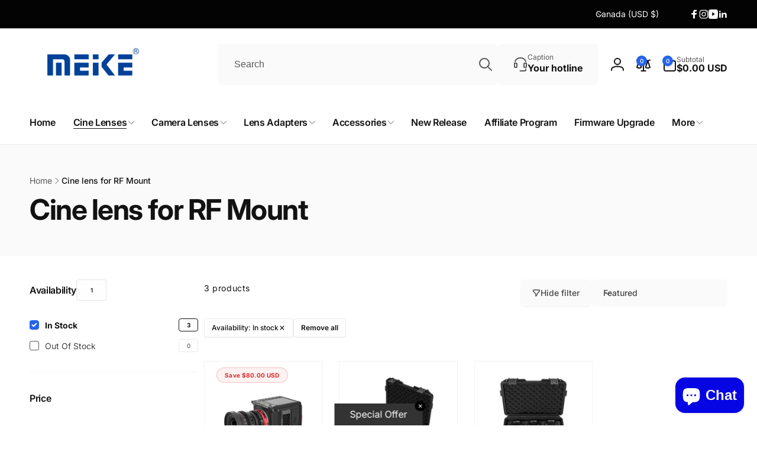

--- FILE ---
content_type: text/css
request_url: https://meikeglobal.com/cdn/shop/t/37/assets/component-facets-vertical.css?v=179659207118958164021749469524
body_size: -152
content:
@media screen and (min-width: 990px){.facets-vertical{--filter-width: calc(25% + 1rem) ;column-gap:var(--grid-desktop-horizontal-spacing)}.facets-vertical--hide-filter .facets-wrapper--vertical{opacity:0;visibility:hidden}.facets-vertical--hide-filter .product-grid-container{margin-inline-start:calc(-1 * var(--filter-width) - var(--grid-desktop-horizontal-spacing))}.facets-wrapper--vertical{min-width:var(--filter-width);width:var(--filter-width);position:sticky;top:1rem;max-height:calc(100vh - 1rem);overflow-y:auto;padding-inline-end:1.5rem;padding-inline-start:.5rem;margin-inline-start:-.5rem;margin-inline-end:-.5rem;transition:top .5s ease,max-height .5s ease,opacity .5s ease,visibility .5s ease}.facets-wrapper--vertical .facets-wrap{overflow-y:visible;margin:0;padding:0;max-height:none}.shopify-section-header-sticky.animate:not(.shopify-section-header-hidden)~.content-for-layout .facets-wrapper--vertical{top:calc(var(--header-height) - var(--nav-height, 0rem) + 1rem);max-height:calc(100vh - var(--header-height) + var(--nav-height, 0rem) - 1rem)}.shopify-section-header-sticky.animate:not(.shopify-section-header-hidden).toggle-nav.open-nav~.content-for-layout .facets-wrapper--vertical{top:calc(var(--header-height) + 1rem);max-height:calc(100vh - var(--header-height) - 1rem)}.product-grid-container{transition:margin-left .5s ease}.show-filter-text{display:none}.facets-vertical--hide-filter .show-filter-text{display:block}.facets-vertical--hide-filter .hide-filter-text{display:none}}@media screen and (min-width: 990px) and (hover: hover){.facets-wrapper--vertical::-webkit-scrollbar{width:.7rem}.facets-wrapper--vertical::-webkit-scrollbar-thumb{background:rgb(var(--color-foreground),.3);border-radius:.5rem;visibility:hidden}.facets-wrapper--vertical:hover::-webkit-scrollbar-thumb,.facets-wrapper--vertical:focus::-webkit-scrollbar-thumb{visibility:visible}}
/*# sourceMappingURL=/cdn/shop/t/37/assets/component-facets-vertical.css.map?v=179659207118958164021749469524 */


--- FILE ---
content_type: text/css
request_url: https://meikeglobal.com/cdn/shop/t/37/assets/template-collection.css?v=16534904944313980381749469526
body_size: -707
content:
.collection .loading-overlay {
  inset-block: 0;
  inset-inline: 0;
  display: none;
  width: 100%;
  padding: 0 1.5rem;
  opacity: 0.7;
}

@media screen and (min-width: 750px) {
  .collection .loading-overlay {
    padding-inline: 5rem;
  }
}

.collection.loading .loading-overlay {
  display: block;
  z-index: 3;
}

.collection--empty .title-wrapper {
  margin-top: 10rem;
  margin-bottom: 15rem;
}

--- FILE ---
content_type: text/css
request_url: https://meikeglobal.com/cdn/shop/t/37/assets/quick-view.css?v=67797749819578390781749469526
body_size: -51
content:
div.quick-view-modal__content{width:85%}div.quick-view-modal__content-info{padding:0}@media screen and (max-width: 749px){quick-view-modal .slider .product__media-item.grid__item{margin-inline:1.5rem;padding-top:0}quick-view-modal .product__info-container{padding:0}div.quick-view-modal__content{bottom:3.2rem}div.quick-view-modal__content-info>*{max-height:100%}quick-view-modal .product--mobile-columns .product__media-item{width:calc(100% - 3rem - var(--grid-mobile-horizontal-spacing))}}quick-view-modal .product__sticky{top:0}quick-view-modal .product:not(.featured-product) .product__view-details{display:block}quick-view-modal .product__modal-opener:not(.product__modal-opener--image){display:none!important}quick-view-modal .product__media-gallery .product__media-list{margin-bottom:0}quick-view-modal .product__media-list .deferred-media{display:block;width:100%}quick-view-modal .product__media-wrapper{height:min-content}@media screen and (min-width: 750px){quick-view-modal .product__media-wrapper{padding-block:4rem;padding-inline:4rem 0;height:min-content}quick-view-modal .thumbnail-slider--vertical .slider-button--prev{top:-.5rem}quick-view-modal .thumbnail-slider--vertical .slider-button--next{top:calc(100% - 3rem)}}quick-view-modal .page-width{padding:0}quick-view-modal .product{max-height:100%}quick-view-modal .product__title>h1{display:none}quick-view-modal .product__title>a{display:block;text-decoration:none}quick-view-modal .product__title>a:hover{color:rgb(var(--color-foreground));text-decoration:underline;text-underline-offset:.2rem;text-decoration-thickness:.3rem}quick-view-modal .product-form__buttons{max-width:initial}.quick-add__submit{box-sizing:border-box;--alpha-button-background: .9}quick-view-modal .product__info-wrapper{padding:4rem}quick-view-modal .product__info-wrapper{transform:translateY(-10rem)}quick-view-modal .product__media-wrapper{transform:translateY(10rem)}quick-view-modal .product__info-wrapper,quick-view-modal .product__media-wrapper{opacity:0;transition:transform .7s cubic-bezier(.03,.93,.97,1),opacity .7s ease}quick-view-modal.open-content .product__media-wrapper,quick-view-modal.open-content .product__info-wrapper{transform:translateY(0);opacity:1}@media screen and (min-width: 750px){.quick-view-modal .product__media-vertical{width:100%}quick-view-modal .product:not(.product--no-media) .product__info-wrapper{flex-grow:1}quick-view-modal .product--columns .product__media-item:not(.product__media-item--single):not(:only-child){max-width:100%;width:100%}quick-view-modal .grid.product__media-list{padding-bottom:0}}
/*# sourceMappingURL=/cdn/shop/t/37/assets/quick-view.css.map?v=67797749819578390781749469526 */


--- FILE ---
content_type: text/javascript
request_url: https://meikeglobal.com/cdn/shop/t/37/assets/cookies-banner.js?v=66617742096924061041749469525
body_size: -204
content:
class CookiesBanner extends HTMLElement{constructor(){super(),this.initCookieBanner(),this.attactEvents=!1}disconnectedCallback(){this.removeEvents()}initCookieBanner(){const userCanBeTracked=window.Shopify.customerPrivacy.userCanBeTracked(),userTrackingConsent=window.Shopify.customerPrivacy.getTrackingConsent();!userCanBeTracked&&userTrackingConsent==="no_interaction"&&this.showBanner()}removeEvents(){const acceptButton=this.querySelector(".cookies-banner__button--accept"),declineButton=this.querySelector(".cookies-banner__button--decline");acceptButton&&acceptButton.removeEventListener("click",this.onAcceptHandler),declineButton&&declineButton.removeEventListener("click",this.onDeclineHandler)}hideBanner(removeEvent=!0){this.classList.remove("open"),removeEvent&&!Shopify.designMode&&this.removeEvents()}showBanner(){Shopify.designMode?this.afterShowBanner():fetch(window.Shopify.routes.root+"?section_id=cookies-banner&view=ajax").then(response=>response.text()).then(responseText=>{const cookiesBannerInner=getDomHtmlFromText(responseText,".cookies-banner__inner");this.appendChild(cookiesBannerInner),this.afterShowBanner()})}openBanner(){this.classList.add("open")}afterShowBanner(){this.openBanner(),this.attactEvents||(this.onAcceptHandler=this.onAccept.bind(this),this.onDeclineHandler=this.onDecline.bind(this),this.querySelector(".cookies-banner__button--accept").addEventListener("click",this.onAcceptHandler),this.querySelector(".cookies-banner__button--decline").addEventListener("click",this.onDeclineHandler),this.attactEvents=!0)}onAccept(e){window.Shopify.customerPrivacy.setTrackingConsent(!0,this.hideBanner.bind(this))}onDecline(){window.Shopify.customerPrivacy.setTrackingConsent(!1,this.hideBanner.bind(this))}}window.Shopify.loadFeatures([{name:"consent-tracking-api",version:"0.1"}],function(error){if(error)throw error;customElements.define("cookies-banner",CookiesBanner)});
//# sourceMappingURL=/cdn/shop/t/37/assets/cookies-banner.js.map?v=66617742096924061041749469525


--- FILE ---
content_type: text/javascript
request_url: https://meikeglobal.com/cdn/shop/t/37/assets/details-disclosure.js?v=17506770513992211911749469525
body_size: 386
content:
class DetailsDisclosure extends HTMLElement{constructor(){super(),this.mainDetailsToggle=this.querySelector("details"),this.content=this.mainDetailsToggle.querySelector("summary").nextElementSibling,this.closingTimeout,this.mainDetailsToggle.addEventListener("focusout",this.onFocusOut.bind(this)),this.addEventListener("keyup",this.onContainerKeyUp.bind(this)),this.openHandler=this.open.bind(this),this.closeWithClosingClassHandler=this.closeWithClosingClass.bind(this),this.closeButton=this.querySelector(".disclosure__close-button"),this.closeButton&&(this.onClickCloseButtonHandler=this.onClickCloseButton.bind(this),this.closeButton.addEventListener("click",this.onClickCloseButtonHandler)),this.dataset.ignoreHover||(this.isAbleToUseMouse=matchMedia("(hover: hover)").matches,this.debouncedOnChange=debounce(event=>{this.isAbleToUseMouse=matchMedia("(hover: hover)").matches,this.initHoverDetails()},300),this.debouncedOnChangeHandler=this.debouncedOnChange.bind(this),window.addEventListener("resize",this.debouncedOnChangeHandler),this.initHoverDetails()),this.initClickSummary()}disconnectedCallback(){this.isAbleToUseMouse&&(Shopify.removeEventListener(this.mainDetailsToggle,"mouseenter",this.openHandler),Shopify.removeEventListener(this.mainDetailsToggle,"mouseleave",this.closeWithClosingClassHandler)),this.closeButton&&this.closeButton.removeEventListener("click",this.onClickCloseButtonHandler),this.debouncedOnChangeHandler&&window.removeEventListener("resize",this.debouncedOnChangeHandler)}initHoverDetails(){this.isAbleToUseMouse?(Shopify.addListener(this.mainDetailsToggle,"mouseenter",this.openHandler),Shopify.addListener(this.mainDetailsToggle,"mouseleave",this.closeWithClosingClassHandler)):(this.mainDetailsToggle.removeEventListener("mouseenter",this.openHandler),this.mainDetailsToggle.removeEventListener("mouseleave",this.closeWithClosingClassHandler))}initClickSummary(){this.mainDetailsToggle.querySelector("summary").addEventListener("click",e=>{e.preventDefault(),this.mainDetailsToggle.hasAttribute("open")?this.closeWithClosingClass():this.open()})}closeWithClosingClass(){this.classList.contains("ignore-close")||(this.mainDetailsToggle.classList.add("closing"),this.closingTimeout&&clearTimeout(this.closingTimeout),this.closingTimeout=setTimeout(()=>{this.close(),this.mainDetailsToggle.classList.remove("closing")},300))}onContainerKeyUp(event){event.code.toUpperCase()==="ESCAPE"&&(this.closeWithClosingClass(),this.mainDetailsToggle.querySelector("summary").focus())}onFocusOut(){setTimeout(()=>{this.contains(document.activeElement)||this.closeWithClosingClass()})}onClickCloseButton(){this.closeWithClosingClass()}playAnimation(){this.animations||(this.animations=this.content.getAnimations()),this.mainDetailsToggle.hasAttribute("open")?this.animations.forEach(animation=>animation.play()):this.animations.forEach(animation=>animation.cancel())}open(){this.mainDetailsToggle.setAttribute("open",!0),this.mainDetailsToggle.querySelector("summary").setAttribute("aria-expanded",!0),this.playAnimation()}close(){this.mainDetailsToggle.removeAttribute("open"),this.mainDetailsToggle.querySelector("summary").setAttribute("aria-expanded",!1)}}customElements.define("details-disclosure",DetailsDisclosure);let hoverSupport=matchMedia("(hover: hover)").matches;window.addEventListener("resize",()=>{hoverSupport=matchMedia("(hover: hover)").matches});class HeaderMenu extends DetailsDisclosure{constructor(){super(),this.header=document.querySelector(".header"),this.mainDetailsToggle.addEventListener("toggle",this.onToggle.bind(this)),this.querySelectorAll(":scope > details > .header__menu-item--link").forEach(element=>element.addEventListener("click",this.onClickSummary.bind(this))),this.stickyHeader=this.closest("sticky-header")}onClickSummary(event){hoverSupport&&!this.dataset.ignoreHover&&(event.preventDefault(),window.location=event.currentTarget.dataset.href)}open(){super.open(),this.stickyHeader&&(this.stickyHeader.setPreventOpen(!0),this.stickyHeader.setPreventHide(!0))}close(){super.close(),this.stickyHeader&&(this.stickyHeader.setPreventOpen(!1),this.stickyHeader.setPreventHide(!1))}onToggle(){this.header&&(document.documentElement.style.getPropertyValue("--header-bottom-position-desktop")===""&&document.documentElement.style.setProperty("--header-bottom-position-desktop",`${Math.floor(this.header.getBoundingClientRect().bottom)}px`),this.mainDetailsToggle.hasAttribute("open")?this.content.getBoundingClientRect().bottom>document.documentElement.clientHeight-50&&(this.content.classList.add("outside-viewport"),document.body.classList.add("overflow-hidden"),this.content.style.setProperty("--top-position",`${this.content.getBoundingClientRect().top}px`)):(this.content.classList.remove("outside-viewport"),document.body.classList.remove("overflow-hidden"),this.content.style.removeProperty("--top-position")))}}customElements.define("header-menu",HeaderMenu);
//# sourceMappingURL=/cdn/shop/t/37/assets/details-disclosure.js.map?v=17506770513992211911749469525
